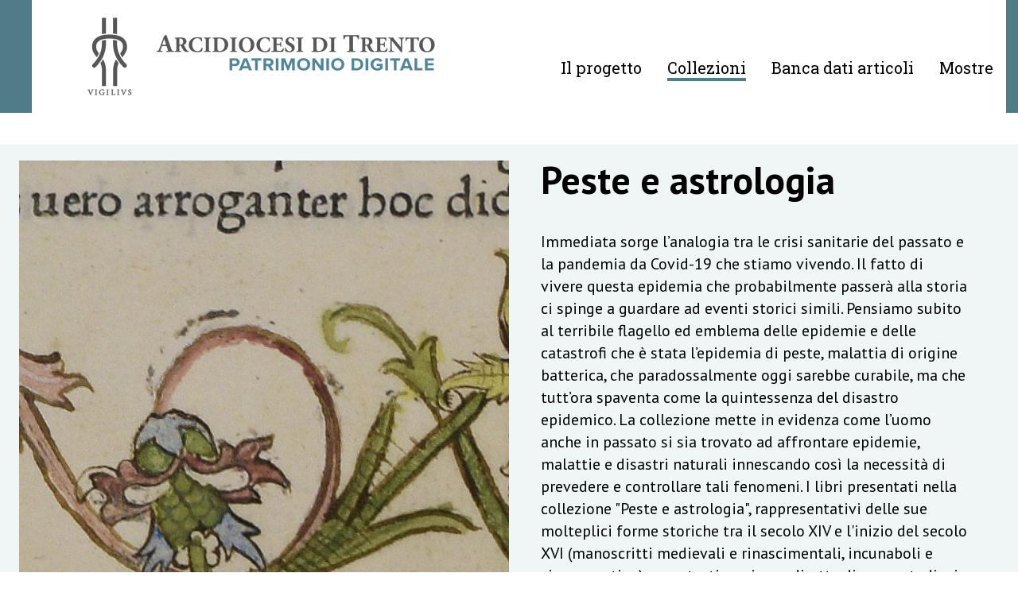

--- FILE ---
content_type: text/html; charset=UTF-8
request_url: https://patrimoniodigitale.diocesitn.it/it/175/collezioni/173326/peste-e-astrologia?&facet%5B0%5D=altri_nomi_ss%3A%22Champier%2C+Simphorien%22&facet%5B1%5D=luogo_ss%3A%22Venezia%22
body_size: 4511
content:
<!DOCTYPE html>
<html lang="it">

<head><base href="https://patrimoniodigitale.diocesitn.it/" />
    <script async src="https://www.googletagmanager.com/gtag/js?id=G-TVLKXVS9VM"></script>
<script>
window.dataLayer = window.dataLayer || [];
function gtag(){dataLayer.push(arguments);}
gtag('js', new Date());
gtag('config', 'G-TVLKXVS9VM', { 'anonymize_ip': true });
</script>
    <meta http-equiv="Content-Type" content="text/html; charset=UTF-8" />
    <meta http-equiv="X-UA-Compatible" content="IE=edge">
    <meta name="viewport" content="width=device-width, initial-scale=1" />
    <title>Collezioni - Patrimonio Digitale</title>
    <link rel="apple-touch-icon" sizes="180x180" href="https://patrimoniodigitale.diocesitn.it/apple-touch-icon.png">
    <link rel="icon" type="image/png" sizes="32x32" href="https://patrimoniodigitale.diocesitn.it/favicon-32x32.png">
    <link rel="icon" type="image/png" sizes="16x16" href="https://patrimoniodigitale.diocesitn.it/favicon-16x16.png">
    <link rel="manifest" href="https://patrimoniodigitale.diocesitn.it/site.webmanifest">
    <link rel="mask-icon" href="https://patrimoniodigitale.diocesitn.it/safari-pinned-tab.svg" color="#7ab4c7">
    <meta name="msapplication-TileColor" content="#7ab4c7">
    <meta name="theme-color" content="#ffffff">

    <link rel="preconnect" href="https://fonts.gstatic.com">
    <link href="https://fonts.googleapis.com/css2?family=PT+Sans:ital,wght@0,400;0,700;1,400;1,700&display=swap" rel="stylesheet">
    <link href="https://fonts.googleapis.com/css2?family=Roboto+Slab&display=swap" rel="stylesheet">
                <link href="https://cdnjs.cloudflare.com/ajax/libs/selectize.js/0.13.3/css/selectize.min.css" rel="stylesheet">
        <script type="text/javascript">
// <![CDATA[
if (typeof(Glizy)!='object') Glizy = {}; Glizy.baseUrl ="https://patrimoniodigitale.diocesitn.it"; Glizy.ajaxUrl = "ajax.php?pageId=175&ajaxTarget=Page&action=";
// ]]>
</script><script type="text/javascript">
// <![CDATA[
if (typeof(Glizy)!='object') Glizy = {}; Glizy.slideShowSpeed = 5000;
// ]]>
</script><link rel="stylesheet" type="text/css" media="all" href="./cache/cache_c21f969b5f03d33d43e04f8f136e7682_5355171cc8aa5b0d8d19364426cef77b.css" /><script type="text/javascript" src="./cache/cache_c21f969b5f03d33d43e04f8f136e7682_3289f7c8dfb25851799ece3a84c4945f.js"></script><meta http-equiv="content-language" content="it" />
<meta name="keywords" content="" />
<meta name="description" content="La teca digitale dell'Arcidiocesi di Trento" /></head>

<body id="body" class="flex flex-col font-base antialiased">
    <header class="bg-white border-l-40 border-r-15 border-primary mb-5 lg:mb-10">
        <nav class="max-w-header-nav mx-auto flex items-baseline lg:items-center p-4">
            <a class="skip-accessibility skip-top link-black" href="https://patrimoniodigitale.diocesitn.it/it/175/collezioni/173326/peste-e-astrologia?&facet%5B0%5D=altri_nomi_ss%3A%22Champier%2C+Simphorien%22&facet%5B1%5D=luogo_ss%3A%22Venezia%22#mainContent">Vai al contenuto principale</a>
            <a class="skip-accessibility skip-top link-black" href="https://patrimoniodigitale.diocesitn.it/it/175/collezioni/173326/peste-e-astrologia?&facet%5B0%5D=altri_nomi_ss%3A%22Champier%2C+Simphorien%22&facet%5B1%5D=luogo_ss%3A%22Venezia%22#footer">Vai in fondo</a>

            <div class="flex">
                <span class="inline-block ml-8">
                    <a href="https://patrimoniodigitale.diocesitn.it">
                        <img class="max-h-110px" src="static/museoweb/templates/adtrento/images/logo_archidiocesi_trento.png" alt="Arcidiocesi di Trento" />
                    </a>
                </span>
            </div>

            <div id="navMenuContainer" class="ml-auto">
                <button id="navMenuOpenBtn" class="font-header-nav flex items-center ml-3 lg:hidden" data-target="#navMenu" aria-haspopup="true" aria-expanded="false" aria-controls="navMenu" aria-label="Show navigation menu">
                    <span class="uppercase text-lg">Menu</span>
                    <span class="adt-icon-menu text-3xl ml-2" aria-hidden="true"></span>
                </button>
                <div id="navMenuContent" class="nav-menu-content max-w-250px lg:max-w-full -mr-250px lg:mr-0">
                    <button id="navMenuCloseBtn" class="font-header-nav flex items-center ml-auto hover:text-white-opacity-70 lg:hidden" data-target="#navMenu" aria-haspopup="true" aria-expanded="false" aria-controls="navMenu" aria-label="Close navigation menu">
                        <span class="uppercase text-lg">Chiudi</span>
                        <span class="adt-icon-close ml-2" aria-hidden="true"></span>
                    </button>
                    <ul class="nav-menu font-header-nav text-22px pt-10 lg:text-xl lg:inline-flex" id="navMenu"><li class=" mb-3"><a href="https://patrimoniodigitale.diocesitn.it/it/185/il-progetto" title="Il progetto">Il progetto</a></li><li class=" mb-3"><a href="https://patrimoniodigitale.diocesitn.it/it/175/collezioni" class="active" title="Collezioni">Collezioni</a></li><li class=" mb-3"><a href="https://patrimoniodigitale.diocesitn.it/it/159/banca-dati-articoli" title="Banca dati articoli">Banca dati articoli</a></li><li class=" mb-3"><a href="https:\\mostre.diocesitn.it/s/indice/page/mostre" title="Mostre">Mostre</a></li></ul>                </div>
            </div>
        </nav>
    </header>

    <main id="mainContent" class="flex-grow pb-12"><section class="bg-cyan-lighter px-base">
  <div class="max-w-content mx-auto">
      <div class="lg:flex py-5">
          <div class="lg:w-2/5 xl:w-1/2 mb-8 lg:mb-0"><img alt="ADT, ARCHIVIO CAPITOLARE_54_ c.1r" title="ADT, ARCHIVIO CAPITOLARE_54_ c.1r" src="getImage.php?id=930&amp;w=800&amp;h=990&amp;c=1&amp;co=1&amp;f=0&amp;t=0&amp;.jpg"/></div>
          <div class="lg:w-3/5 xl:w-1/2 lg:px-10">
              <div>
                <h1 class="text-5xl font-bold mb-8 lg:mb-10">Peste e astrologia</h1>
                <div class="cms-editor-content text-xl">Immediata sorge l’analogia tra le crisi sanitarie del passato e la pandemia da Covid-19 che stiamo vivendo. Il fatto di vivere questa epidemia che probabilmente passerà alla storia ci spinge a guardare ad eventi storici simili. Pensiamo subito al terribile flagello ed emblema delle epidemie e delle catastrofi che è stata l’epidemia di peste, malattia di origine batterica, che paradossalmente oggi sarebbe curabile, ma che tutt’ora spaventa come la quintessenza del disastro epidemico. La collezione mette in evidenza come l’uomo anche in passato si sia trovato ad affrontare epidemie, malattie e disastri naturali innescando così la necessità di prevedere e controllare tali fenomeni. 

I libri presentati nella collezione "Peste e astrologia", rappresentativi delle sue molteplici forme storiche tra il secolo XIV e l'inizio del secolo XVI (manoscritti medievali e rinascimentali, incunaboli e cinquecentine), sono testimonianza diretta di come studiosi e scienziati del passato abbiano fronteggiato la sfida posta da un nemico sconosciuto e invisibile.  Il percorso prende in esame un corpus di testi scientifici conservati presso la Biblioteca Capitolare Diocesana, dalla Biblioteca della Fondazione San Bernardino e dalla Biblioteca Diocesana Vigilianum.
</div>
              </div>
              
          </div>
      </div>
  </div>
</section>
<section class="px-base pt-10">
	<div class="max-w-content mx-auto">
		<div class="flex">
            <div class="hidden md:block md:4/12 lg:w-1/5">
  <ul class="mb-4">
    <li class="flex items-baseline text-lg leading-snug mb-1">
      <a href="https://patrimoniodigitale.diocesitn.it/it/175/collezioni/173326/peste-e-astrologia?&facet%5B0%5D=altri_nomi_ss%3A%22Champier%2C+Simphorien%22" title="Rimuovi filtro: Venezia">Venezia <span class="counter">(1)</span></a>
    </li><li class="flex items-baseline text-lg leading-snug mb-1">
      <a href="https://patrimoniodigitale.diocesitn.it/it/175/collezioni/173326/peste-e-astrologia?&facet%5B0%5D=luogo_ss%3A%22Venezia%22" title="Rimuovi filtro: Champier, Simphorien">Champier, Simphorien <span class="counter">(1)</span></a>
    </li>
  </ul>
  
    <div class="mb-6">
      <h2 class="text-xl font-bold border-b-2 border-primary mb-2">Autore</h2>
      <ul class="facet-list" data-list-index="1">
        <li class="flex items-baseline text-lg leading-snug mb-1">
          <span class="adt-icon-rect text-primary text-xs mr-1" aria-hidden="true"></span>
          <a href="https://patrimoniodigitale.diocesitn.it/it/175/collezioni/173326/peste-e-astrologia?&facet%5B0%5D=altri_nomi_ss%3A%22Champier%2C+Simphorien%22&facet%5B1%5D=luogo_ss%3A%22Venezia%22&facet%5B2%5D=autori_ss%3A%22D%27Abano%2C+Pietro%22" title="Aggiungi filtro: D'Abano, Pietro">D'Abano, Pietro <span class="counter">(1)</span></a>
        </li>
      </ul>
    </div>
  
    <div class="mb-6">
      <h2 class="text-xl font-bold border-b-2 border-primary mb-2">Tipologia</h2>
      <ul class="facet-list" data-list-index="2">
        <li class="flex items-baseline text-lg leading-snug mb-1">
          <span class="adt-icon-rect text-primary text-xs mr-1" aria-hidden="true"></span>
          <a href="https://patrimoniodigitale.diocesitn.it/it/175/collezioni/173326/peste-e-astrologia?&facet%5B0%5D=altri_nomi_ss%3A%22Champier%2C+Simphorien%22&facet%5B1%5D=luogo_ss%3A%22Venezia%22&facet%5B2%5D=tipologia_ss%3A%22testo+a+stampa%22" title="Aggiungi filtro: testo a stampa">testo a stampa <span class="counter">(1)</span></a>
        </li>
      </ul>
    </div>
  
    
  
    <div class="mb-6">
      <h2 class="text-xl font-bold border-b-2 border-primary mb-2">Anno</h2>
      <ul class="facet-list" data-list-index="4">
        <li class="flex items-baseline text-lg leading-snug mb-1">
          <span class="adt-icon-rect text-primary text-xs mr-1" aria-hidden="true"></span>
          <a href="https://patrimoniodigitale.diocesitn.it/it/175/collezioni/173326/peste-e-astrologia?&facet%5B0%5D=altri_nomi_ss%3A%22Champier%2C+Simphorien%22&facet%5B1%5D=luogo_ss%3A%22Venezia%22&facet%5B2%5D=anno_ss%3A%221520%22" title="Aggiungi filtro: 1520">1520 <span class="counter">(1)</span></a>
        </li>
      </ul>
    </div>
  
    <div class="mb-6">
      <h2 class="text-xl font-bold border-b-2 border-primary mb-2">Supporto</h2>
      <ul class="facet-list" data-list-index="5">
        <li class="flex items-baseline text-lg leading-snug mb-1">
          <span class="adt-icon-rect text-primary text-xs mr-1" aria-hidden="true"></span>
          <a href="https://patrimoniodigitale.diocesitn.it/it/175/collezioni/173326/peste-e-astrologia?&facet%5B0%5D=altri_nomi_ss%3A%22Champier%2C+Simphorien%22&facet%5B1%5D=luogo_ss%3A%22Venezia%22&facet%5B2%5D=supporto_ss%3A%22cartaceo%22" title="Aggiungi filtro: cartaceo">cartaceo <span class="counter">(1)</span></a>
        </li>
      </ul>
    </div>
  
    <div class="mb-6">
      <h2 class="text-xl font-bold border-b-2 border-primary mb-2">Lingua</h2>
      <ul class="facet-list" data-list-index="6">
        <li class="flex items-baseline text-lg leading-snug mb-1">
          <span class="adt-icon-rect text-primary text-xs mr-1" aria-hidden="true"></span>
          <a href="https://patrimoniodigitale.diocesitn.it/it/175/collezioni/173326/peste-e-astrologia?&facet%5B0%5D=altri_nomi_ss%3A%22Champier%2C+Simphorien%22&facet%5B1%5D=luogo_ss%3A%22Venezia%22&facet%5B2%5D=lingua_ss%3A%22latino%22" title="Aggiungi filtro: latino">latino <span class="counter">(1)</span></a>
        </li>
      </ul>
    </div>
  
    <div class="mb-6">
      <h2 class="text-xl font-bold border-b-2 border-primary mb-2">Altri nomi</h2>
      <ul class="facet-list" data-list-index="7">
        <li class="flex items-baseline text-lg leading-snug mb-1">
          <span class="adt-icon-rect text-primary text-xs mr-1" aria-hidden="true"></span>
          <a href="https://patrimoniodigitale.diocesitn.it/it/175/collezioni/173326/peste-e-astrologia?&facet%5B0%5D=altri_nomi_ss%3A%22Champier%2C+Simphorien%22&facet%5B1%5D=luogo_ss%3A%22Venezia%22&facet%5B2%5D=altri_nomi_ss%3A%22Collegio+dei+Gesuiti+di+Trento+%28possessore%29%22" title="Aggiungi filtro: Collegio dei Gesuiti di Trento (possessore)">Collegio dei Gesuiti di Trento (possessore) <span class="counter">(1)</span></a>
        </li><li class="flex items-baseline text-lg leading-snug mb-1">
          <span class="adt-icon-rect text-primary text-xs mr-1" aria-hidden="true"></span>
          <a href="https://patrimoniodigitale.diocesitn.it/it/175/collezioni/173326/peste-e-astrologia?&facet%5B0%5D=altri_nomi_ss%3A%22Champier%2C+Simphorien%22&facet%5B1%5D=luogo_ss%3A%22Venezia%22&facet%5B2%5D=altri_nomi_ss%3A%22Ferrari%2C+Scipione%22" title="Aggiungi filtro: Ferrari, Scipione">Ferrari, Scipione <span class="counter">(1)</span></a>
        </li>
      </ul>
    </div>
  
</div>            <div class="flex-1 md:pl-10 xl:pl-16">
	
		<div class="w-full border inline-flex flex-col sm:flex-row md:flex-col w-840:flex-row p-3 mb-8">
			<div class="flex-shrink-0 block mb-2 sm:mb-0 md:mb-2 w-840:mb-0">
				
					<img class="sm:max-w-243px w-full h-full object-cover border border-gray-dark max-h-52" src="dam/adt/resize/76432973-3f65-4104-afd8-d61e4d177cfc/original?w=550&amp;h=470&amp;c=1" alt="Conciliator"/>
				
			</div>
			<div class="flex-grow flex flex-col sm:pl-4 md:pl-0 w-840:pl-4 lg:pl-6">
				<h3 class="border-b-2 border-primary text-primary text-xl font-bold pb-1">
					<a href="https://patrimoniodigitale.diocesitn.it/it/29/ricerca/100/conciliator" aria-label="Vai alla scheda di Conciliator">Conciliator</a>
					
				</h3>
				<dl class="text-17px mt-3 mb-3">
					<div class="leading-tight mb-2">
						<dd class="inline">D&#039;Abano, Pietro</dd>
					</div>
					<div class="leading-tight mb-2">
						<dd class="inline">
							
								Venezia : 
								Giunta, Lucantonio,
								1520
							

							
						</dd>
					</div>
					<div class="leading-tight mb-2">
						<dd class="inline">testo a stampa</dd>
					</div>
				</dl>
				<ul class="mt-auto">
					<li class="sm:inline-block not-last:mb-2 sm:not-last:mb-0 sm:not-last:mr-6">
						<a class="group flex items-center" target="_blank" href="https://patrimoniodigitale.diocesitn.it/it/vieweriiif/?id=100&amp;type=mods" aria-label="Vai al viewer">
							<span class="adt-icon-eye text-primary text-lg sm:text-xl mr-1" aria-hidden="true"></span>
							<span class="group-hover:underline">Viewer</span>
						</a>
					</li>
					<li class="sm:inline-block not-last:mb-2 sm:not-last:mb-0 sm:not-last:mr-6">
						<a class="group flex items-center" href="https://patrimoniodigitale.diocesitn.it/it/29/ricerca/100/conciliator" aria-label="Vai alla scheda di dettaglio">
							<span class="adt-icon-check-round text-primary text-lg mr-1" aria-hidden="true"></span>
							<span class="group-hover:underline">Informazioni di dettaglio</span>
						</a>
					</li>
				</ul>
			</div>
		</div>
	
	
</div>        </div>
    </div>
</section>

<section class="px-base pb-10">
    <div class="max-w-content mx-auto">
        <ul class="pagination justify-end">
            
        </ul>
    </div>
</section>
    </main>

<footer id="footer" class="bg-primary text-white px-6 py-6 sm:py-10">
    <div class="max-w-content mx-auto">
        <div class="flex flex-col w-992:flex-row">
            <div class="flex flex-col sm:flex-row items-center">
                <div class="mb-4">
                    <a href="https://www.diocesitn.it/">
                        <img class="max-h-120px mt-4" src="static/museoweb/templates/adtrento/images/arci-logo-2.png" alt="Vigilianum Digitale" />
                    </a>
                </div>
                <div class="cms-editor-content leading-8 text-base sm:pl-8 w-992:pl-10">
                    <h4>&copy; 2024 Arcidiocesi di Trento</h4>                </div>
            </div>
            <div class="border-t w-992:border-t-0 w-992:border-l border-white pt-5 mt-5 w-992:pl-10 w-992:ml-10 lg:pl-14 lg:ml-20">
                <ul class="text-center sm:text-left sm:flex w-992:block w-992:col-count-2 w-992:col-gap-16" id="footerLinks"><li class=" not-last:mb-3 sm:not-last:mb-0 sm:mr-6 w-992:mb-1 w-992:mr-0"><a href="it/194/crediti" class=" inline-block text-17px leading-5" title="Crediti">Crediti</a></li><li class=" not-last:mb-3 sm:not-last:mb-0 sm:mr-6 w-992:mb-1 w-992:mr-0"><a href="it/120/contatti" class=" inline-block text-17px leading-5" title="Contatti">Contatti</a></li><li class=" not-last:mb-3 sm:not-last:mb-0 sm:mr-6 w-992:mb-1 w-992:mr-0"><a href="it/182/termini-e-condizioni-d-uso" class=" inline-block text-17px leading-5" title="Termini d'uso">Termini d'uso</a></li></ul>            </div>
        </div>
    </div>
    <a class="skip-accessibility skip-bottom link-black" href="https://patrimoniodigitale.diocesitn.it/it/175/collezioni/173326/peste-e-astrologia?&facet%5B0%5D=altri_nomi_ss%3A%22Champier%2C+Simphorien%22&facet%5B1%5D=luogo_ss%3A%22Venezia%22#body">Torna in alto</a>
</footer>
<script type="text/javascript" src="./cache/cache_c21f969b5f03d33d43e04f8f136e7682_dd24b3d0935c6ef0643d38f21fbb48f3.js"></script>    <script src="https://cdnjs.cloudflare.com/ajax/libs/selectize.js/0.13.3/js/standalone/selectize.min.js"></script>

</body>

</html>